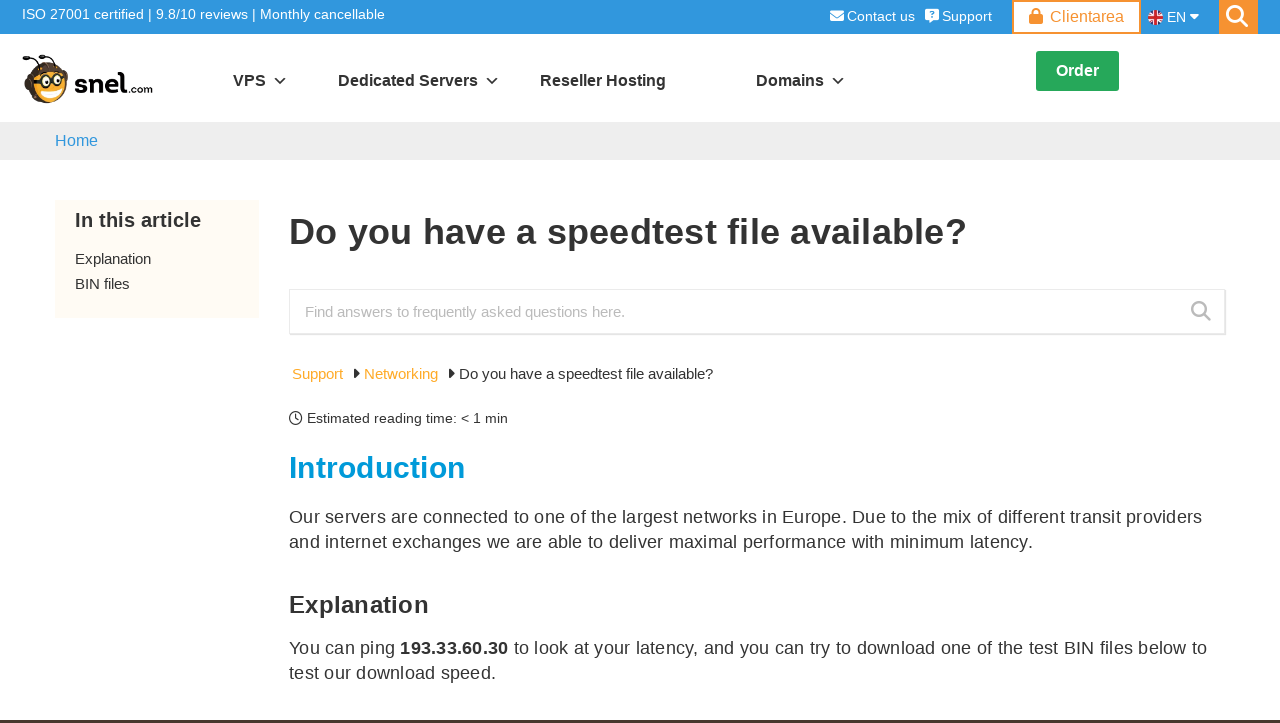

--- FILE ---
content_type: text/css
request_url: https://ka-p.fontawesome.com/assets/256df7c25f/8578739/custom-icons.css?token=256df7c25f
body_size: 6960
content:
@charset "utf-8";.fak.fa-100-:before,.fa-kit.fa-100-:before{content:"î€€"}.fak.fa-100uptime:before,.fa-kit.fa-100uptime:before{content:"î€ˆ"}.fak.fa-alma:before,.fa-kit.fa-alma:before{content:"î€Š"}.fak.fa-dolly-moving-service:before,.fa-kit.fa-dolly-moving-service:before{content:"î€"}.fak.fa-firewall:before,.fa-kit.fa-firewall:before{content:"î€†"}.fak.fa-flexibel-contract:before,.fa-kit.fa-flexibel-contract:before{content:"î€‰"}.fak.fa-goodreviews:before,.fa-kit.fa-goodreviews:before{content:"î€…"}.fak.fa-iso:before,.fa-kit.fa-iso:before{content:"î€ƒ"}.fak.fa-safenetwork:before,.fa-kit.fa-safenetwork:before{content:"î€‡"}.fak.fa-specifications:before,.fa-kit.fa-specifications:before{content:"î€„"}.fak.fa-technical-support-:before,.fa-kit.fa-technical-support-:before{content:"î€‚"}.fak,.fa-kit{-moz-osx-font-smoothing:grayscale;-webkit-font-smoothing:antialiased;display:var(--fa-display,inline-block);font-variant:normal;text-rendering:auto;font-family:Font Awesome Kit;font-style:normal;line-height:1}@font-face{font-family:Font Awesome Kit;font-style:normal;font-display:block;src:url([data-uri])format("woff2")}